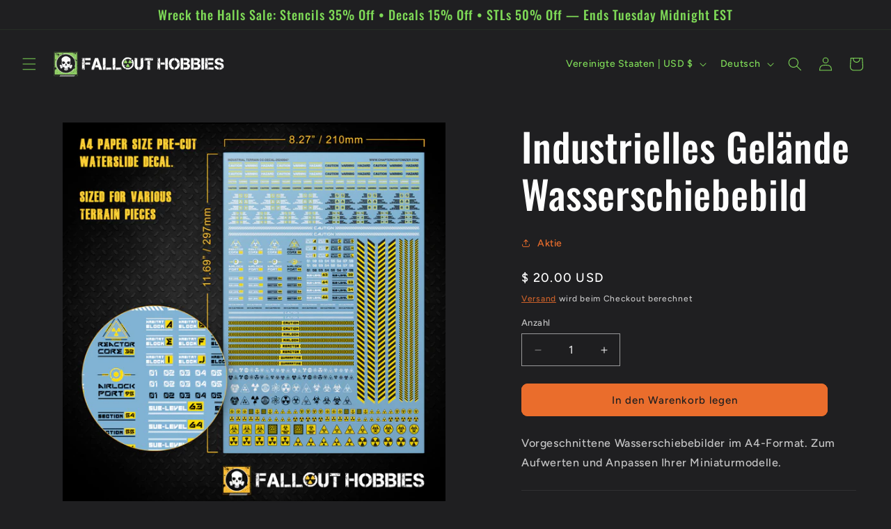

--- FILE ---
content_type: application/x-javascript
request_url: https://app.sealsubscriptions.com/shopify/public/status/shop/fallout-hobbies.myshopify.com.js?1764644843
body_size: -123
content:
var sealsubscriptions_settings_updated='1718117778';

--- FILE ---
content_type: application/x-javascript
request_url: https://app.sealsubscriptions.com/shopify/public/status/shop/fallout-hobbies.myshopify.com.js?1764644847
body_size: -352
content:
var sealsubscriptions_settings_updated='1718117778';